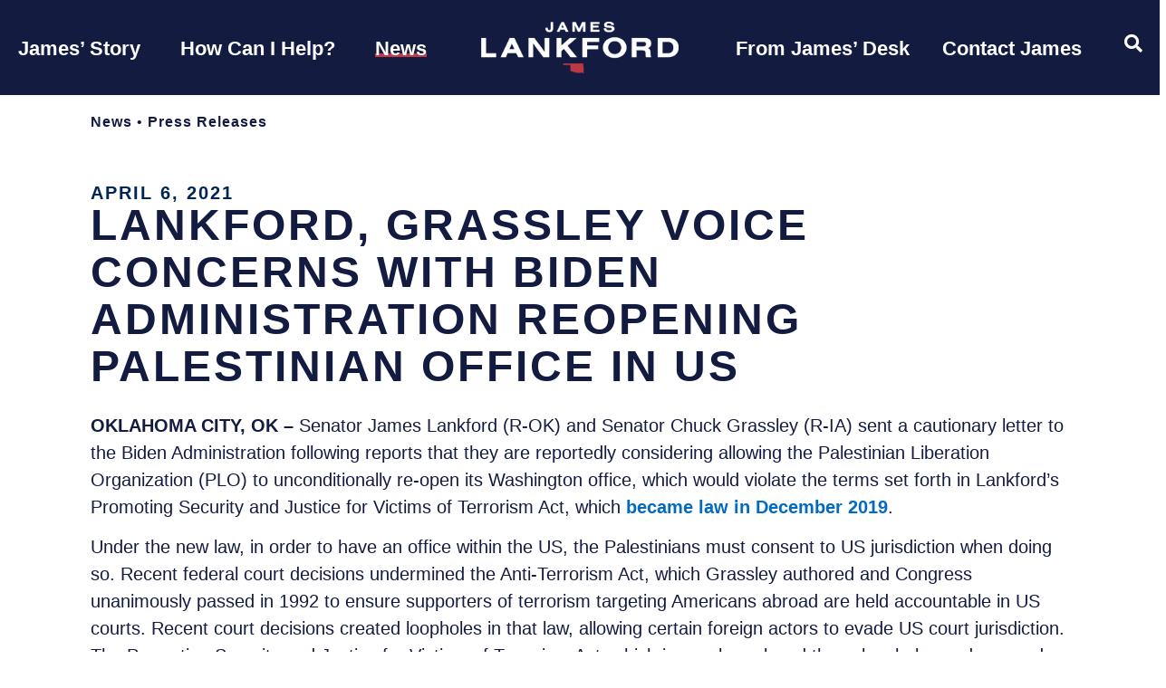

--- FILE ---
content_type: text/css
request_url: https://www.lankford.senate.gov/wp-content/uploads/elementor/css/post-6776.css?ver=1768769868
body_size: 5780
content:
.elementor-6776 .elementor-element.elementor-element-38c8be1{--display:flex;--flex-direction:row;--container-widget-width:initial;--container-widget-height:100%;--container-widget-flex-grow:1;--container-widget-align-self:stretch;--flex-wrap-mobile:wrap;--gap:0px 0px;--row-gap:0px;--column-gap:0px;--flex-wrap:nowrap;--overflow:hidden;border-style:none;--border-style:none;}.elementor-6776 .elementor-element.elementor-element-38c8be1:not(.elementor-motion-effects-element-type-background), .elementor-6776 .elementor-element.elementor-element-38c8be1 > .elementor-motion-effects-container > .elementor-motion-effects-layer{background-color:var( --e-global-color-primary );}.elementor-6776 .elementor-element.elementor-element-a8c70d6{--display:flex;--flex-direction:row;--container-widget-width:calc( ( 1 - var( --container-widget-flex-grow ) ) * 100% );--container-widget-height:100%;--container-widget-flex-grow:1;--container-widget-align-self:stretch;--flex-wrap-mobile:wrap;--align-items:center;--gap:0px 0px;--row-gap:0px;--column-gap:0px;--padding-top:0px;--padding-bottom:0px;--padding-left:0px;--padding-right:0px;}.elementor-6776 .elementor-element.elementor-element-a8c70d6.e-con{--align-self:center;--flex-grow:0;--flex-shrink:0;}.elementor-6776 .elementor-element.elementor-element-477c140{width:var( --container-widget-width, 32px );max-width:32px;--container-widget-width:32px;--container-widget-flex-grow:0;text-align:center;}.elementor-6776 .elementor-element.elementor-element-477c140 > .elementor-widget-container{background-color:var( --e-global-color-secondary );border-radius:2em 2em 2em 2em;}.elementor-6776 .elementor-element.elementor-element-477c140 .elementor-heading-title{font-family:"Alexandria", Sans-serif;font-size:2rem;font-weight:600;line-height:1;color:var( --e-global-color-1b9ed0c );}.elementor-6776 .elementor-element.elementor-element-4c912b3{--display:flex;--flex-direction:row;--container-widget-width:calc( ( 1 - var( --container-widget-flex-grow ) ) * 100% );--container-widget-height:100%;--container-widget-flex-grow:1;--container-widget-align-self:stretch;--flex-wrap-mobile:wrap;--align-items:center;--gap:0px 0px;--row-gap:0px;--column-gap:0px;--flex-wrap:wrap;--padding-top:0em;--padding-bottom:0em;--padding-left:1em;--padding-right:0em;}.elementor-6776 .elementor-element.elementor-element-4c912b3.e-con{--align-self:flex-start;--flex-grow:1;--flex-shrink:1;}.elementor-6776 .elementor-element.elementor-element-e62edf8{width:100%;max-width:100%;}.elementor-6776 .elementor-element.elementor-element-e62edf8 > .elementor-widget-container{margin:0px 0px 0px 0px;}.elementor-6776 .elementor-element.elementor-element-e62edf8.elementor-element{--flex-grow:1;--flex-shrink:0;}.elementor-6776 .elementor-element.elementor-element-e62edf8 .jet-listing-dynamic-repeater__items{flex-direction:column;justify-content:flex-start;}.elementor-6776 .elementor-element.elementor-element-e62edf8 .jet-listing-dynamic-repeater__item > *{justify-content:flex-start;font-family:"Inter", Sans-serif;font-size:1em;font-weight:300;line-height:1.4;color:var( --e-global-color-1b9ed0c );border-style:solid;border-width:1px 0px 0px 0px;border-color:#CF5E67;padding:5px 0px 5px 0px;}.elementor-6776 .elementor-element.elementor-element-38c8be1.e-con{--align-self:center;}.elementor-6776 .elementor-element.elementor-element-4eb3a6a{--display:flex;--flex-direction:row;--container-widget-width:initial;--container-widget-height:100%;--container-widget-flex-grow:1;--container-widget-align-self:stretch;--flex-wrap-mobile:wrap;--padding-top:0px;--padding-bottom:0px;--padding-left:0px;--padding-right:0px;}.elementor-6776 .elementor-element.elementor-element-22f8e9e{--display:flex;--min-height:0px;--flex-direction:row;--container-widget-width:initial;--container-widget-height:100%;--container-widget-flex-grow:1;--container-widget-align-self:stretch;--flex-wrap-mobile:wrap;--justify-content:flex-start;--gap:0px 0px;--row-gap:0px;--column-gap:0px;--flex-wrap:nowrap;--margin-top:0px;--margin-bottom:0px;--margin-left:0px;--margin-right:0px;--padding-top:0rem;--padding-bottom:0rem;--padding-left:0rem;--padding-right:0rem;--z-index:1;}.elementor-6776 .elementor-element.elementor-element-22f8e9e:not(.elementor-motion-effects-element-type-background), .elementor-6776 .elementor-element.elementor-element-22f8e9e > .elementor-motion-effects-container > .elementor-motion-effects-layer{background-color:var( --e-global-color-0e69503 );}.elementor-6776 .elementor-element.elementor-element-83c8dbf{--display:flex;--gap:0px 0px;--row-gap:0px;--column-gap:0px;--padding-top:0px;--padding-bottom:0px;--padding-left:0px;--padding-right:0px;}.elementor-6776 .elementor-element.elementor-element-a240baf{--display:flex;--flex-direction:row;--container-widget-width:calc( ( 1 - var( --container-widget-flex-grow ) ) * 100% );--container-widget-height:100%;--container-widget-flex-grow:1;--container-widget-align-self:stretch;--flex-wrap-mobile:wrap;--justify-content:flex-start;--align-items:center;--gap:0px 0px;--row-gap:0px;--column-gap:0px;--flex-wrap:nowrap;--padding-top:20px;--padding-bottom:20px;--padding-left:20px;--padding-right:20px;}.elementor-6776 .elementor-element.elementor-element-214f9fa{--display:flex;--flex-direction:row;--container-widget-width:calc( ( 1 - var( --container-widget-flex-grow ) ) * 100% );--container-widget-height:100%;--container-widget-flex-grow:1;--container-widget-align-self:stretch;--flex-wrap-mobile:wrap;--align-items:center;--gap:0px 0px;--row-gap:0px;--column-gap:0px;--padding-top:0px;--padding-bottom:0px;--padding-left:0px;--padding-right:0px;--z-index:3;}.elementor-6776 .elementor-element.elementor-element-214f9fa.e-con{--flex-grow:1;--flex-shrink:0;}.elementor-6776 .elementor-element.elementor-element-44888f0{--display:flex;--flex-direction:row;--container-widget-width:calc( ( 1 - var( --container-widget-flex-grow ) ) * 100% );--container-widget-height:100%;--container-widget-flex-grow:1;--container-widget-align-self:stretch;--flex-wrap-mobile:wrap;--align-items:center;--gap:0px 0px;--row-gap:0px;--column-gap:0px;--flex-wrap:nowrap;--margin-top:0;--margin-bottom:0;--margin-left:0;--margin-right:0;--padding-top:0rem;--padding-bottom:0rem;--padding-left:0rem;--padding-right:0rem;}.elementor-6776 .elementor-element.elementor-element-44888f0.e-con{--flex-grow:0;--flex-shrink:0;}.elementor-6776 .elementor-element.elementor-element-9c682f9 .jet-menu{background-color:var( --e-global-color-secondary );justify-content:stretch !important;}.elementor-6776 .elementor-element.elementor-element-9c682f9 .jet-menu li.jet-sub-menu-item:hover > .sub-level-link{background-color:var( --e-global-color-primary );color:var( --e-global-color-1b9ed0c );}.elementor-6776 .elementor-element.elementor-element-9c682f9 .jet-mobile-menu__container .jet-mobile-menu__container-inner{background-color:var( --e-global-color-secondary );}.elementor-6776 .elementor-element.elementor-element-9c682f9{width:100%;max-width:100%;}.elementor-6776 .elementor-element.elementor-element-9c682f9 > .elementor-widget-container{margin:0 0 0 auto;}.jet-desktop-menu-active .elementor-6776 .elementor-element.elementor-element-9c682f9 .jet-menu > .jet-menu-item{flex-grow:1;}.jet-desktop-menu-active .elementor-6776 .elementor-element.elementor-element-9c682f9 .jet-menu > .jet-menu-item > a{justify-content:center;}.elementor-6776 .elementor-element.elementor-element-9c682f9 .jet-menu .jet-menu-item .top-level-link{font-family:"Inter", Sans-serif;font-weight:700;text-transform:uppercase;letter-spacing:1px;color:var( --e-global-color-1b9ed0c );padding:0px 0px 0px 0px;}.elementor-6776 .elementor-element.elementor-element-9c682f9 .jet-menu .jet-menu-item .top-level-link .jet-menu-icon{color:var( --e-global-color-1b9ed0c );}.elementor-6776 .elementor-element.elementor-element-9c682f9 .jet-menu .jet-menu-item .top-level-link .jet-dropdown-arrow{color:#02010129;font-size:10px;text-align:left;order:1;}.elementor-6776 .elementor-element.elementor-element-9c682f9 .jet-menu .jet-menu-item.jet-current-menu-item .top-level-link{border-style:none;}.elementor-6776 .elementor-element.elementor-element-9c682f9 .jet-menu div.jet-sub-mega-menu{padding:0px 0px 0px 0px;}.elementor-6776 .elementor-element.elementor-element-9c682f9 .jet-menu li.jet-sub-menu-item .sub-level-link{font-family:"Inter", Sans-serif;font-weight:400;color:var( --e-global-color-1b9ed0c );}.elementor-6776 .elementor-element.elementor-element-9c682f9 .jet-menu li.jet-sub-menu-item.jet-current-menu-item .sub-level-link{box-shadow:0px 0px 10px 0px #C03945;}.elementor-6776 .elementor-element.elementor-element-9c682f9 .jet-menu .jet-menu-item .top-level-link .jet-dropdown-arrow svg{width:10px;}.elementor-6776 .elementor-element.elementor-element-9c682f9 .jet-mobile-menu__toggle .jet-mobile-menu__toggle-icon{color:var( --e-global-color-1b9ed0c );}.elementor-6776 .elementor-element.elementor-element-9c682f9 .jet-mobile-menu__toggle .jet-mobile-menu__toggle-icon i{font-size:28px;}.elementor-6776 .elementor-element.elementor-element-9c682f9 .jet-mobile-menu__toggle .jet-mobile-menu__toggle-icon svg{width:28px;}.elementor-6776 .elementor-element.elementor-element-9c682f9 .jet-mobile-menu__toggle{padding:2px 2px 2px 2px;}.elementor-6776 .elementor-element.elementor-element-9c682f9 .jet-mobile-menu__container .jet-mobile-menu__back i{color:var( --e-global-color-1b9ed0c );font-size:24px;}.elementor-6776 .elementor-element.elementor-element-9c682f9 .jet-mobile-menu__container .jet-mobile-menu__back svg{color:var( --e-global-color-1b9ed0c );}.elementor-6776 .elementor-element.elementor-element-9c682f9 .jet-mobile-menu__container .jet-mobile-menu__back span{color:var( --e-global-color-1b9ed0c );font-size:var( --e-global-typography-0a7ded3-font-size );font-weight:var( --e-global-typography-0a7ded3-font-weight );text-transform:var( --e-global-typography-0a7ded3-text-transform );line-height:var( --e-global-typography-0a7ded3-line-height );}.elementor-6776 .elementor-element.elementor-element-9c682f9 .jet-mobile-menu__breadcrumbs .breadcrumb-label{color:var( --e-global-color-1b9ed0c );font-family:var( --e-global-typography-d7f9079-font-family ), Sans-serif;font-size:var( --e-global-typography-d7f9079-font-size );font-weight:var( --e-global-typography-d7f9079-font-weight );line-height:var( --e-global-typography-d7f9079-line-height );letter-spacing:var( --e-global-typography-d7f9079-letter-spacing );word-spacing:var( --e-global-typography-d7f9079-word-spacing );}.elementor-6776 .elementor-element.elementor-element-9c682f9 .jet-mobile-menu__breadcrumbs .breadcrumb-divider{color:var( --e-global-color-accent );}.elementor-6776 .elementor-element.elementor-element-9c682f9 .jet-mobile-menu__container{z-index:999;}.elementor-6776 .elementor-element.elementor-element-9c682f9 .jet-mobile-menu-widget .jet-mobile-menu-cover{z-index:calc(999-1);}.elementor-6776 .elementor-element.elementor-element-9c682f9 .jet-mobile-menu__item .jet-menu-icon{align-self:center;justify-content:center;color:var( --e-global-color-1b9ed0c );}.elementor-6776 .elementor-element.elementor-element-9c682f9 .jet-mobile-menu__item .jet-menu-label{font-family:"Alexandria", Sans-serif;color:#FFFFFF;}.elementor-6776 .elementor-element.elementor-element-9c682f9 .jet-mobile-menu__item .mobile-sub-level-link .jet-menu-label{font-weight:300;text-transform:none;color:var( --e-global-color-1b9ed0c );}.elementor-6776 .elementor-element.elementor-element-9c682f9 .jet-mobile-menu__item .jet-menu-badge__inner{font-family:"Inter", Sans-serif;font-weight:400;}.elementor-6776 .elementor-element.elementor-element-9c682f9 .jet-mobile-menu__item .jet-menu-badge{align-self:flex-start;}.elementor-6776 .elementor-element.elementor-element-9c682f9 .jet-mobile-menu__item .jet-dropdown-arrow{color:var( --e-global-color-primary );}.elementor-6776 .elementor-element.elementor-element-cb70330 .jet-menu li.jet-sub-menu-item:hover > .sub-level-link{background-color:var( --e-global-color-primary );color:var( --e-global-color-1b9ed0c );}.elementor-6776 .elementor-element.elementor-element-cb70330{width:100%;max-width:100%;}.elementor-6776 .elementor-element.elementor-element-cb70330 .jet-menu{justify-content:stretch !important;}.jet-desktop-menu-active .elementor-6776 .elementor-element.elementor-element-cb70330 .jet-menu > .jet-menu-item{flex-grow:1;}.jet-desktop-menu-active .elementor-6776 .elementor-element.elementor-element-cb70330 .jet-menu > .jet-menu-item > a{justify-content:center;}.elementor-6776 .elementor-element.elementor-element-cb70330 .jet-menu .jet-menu-item .top-level-link{font-family:"Roboto Condensed", Sans-serif;font-size:1.1em;font-weight:600;text-transform:capitalize;line-height:1em;color:var( --e-global-color-1b9ed0c );padding:0px 0px 0px 0px;margin:0px 0px 0px 0px;}.elementor-6776 .elementor-element.elementor-element-cb70330 .jet-menu .jet-menu-item .top-level-link .jet-menu-icon{color:var( --e-global-color-1b9ed0c );}.elementor-6776 .elementor-element.elementor-element-cb70330 .jet-menu .jet-menu-item .top-level-link .jet-dropdown-arrow{color:#02010129;font-size:10px;margin:10px 0px 0px 0px!important;order:1;}.elementor-6776 .elementor-element.elementor-element-cb70330 .jet-menu .jet-menu-item.jet-current-menu-item .top-level-link{border-style:none;}.elementor-6776 .elementor-element.elementor-element-cb70330 .jet-menu ul.jet-sub-menu{min-width:240px;border-style:none;padding:20px 0px 20px 0px;margin:10px 0px 0px 0px;}.elementor-6776 .elementor-element.elementor-element-cb70330 .jet-menu div.jet-sub-mega-menu{padding:0px 0px 0px 0px;}.elementor-6776 .elementor-element.elementor-element-cb70330 .jet-menu li.jet-sub-menu-item .sub-level-link{font-family:"Inter", Sans-serif;font-size:0.9em;font-weight:400;color:var( --e-global-color-aaf395b );padding:4px 24px 4px 24px;}.elementor-6776 .elementor-element.elementor-element-cb70330 .jet-menu .jet-menu-item .top-level-link .jet-dropdown-arrow svg{width:10px;}.elementor-6776 .elementor-element.elementor-element-cb70330 .jet-mobile-menu__container{z-index:999;}.elementor-6776 .elementor-element.elementor-element-cb70330 .jet-mobile-menu-widget .jet-mobile-menu-cover{z-index:calc(999-1);}.elementor-6776 .elementor-element.elementor-element-cb70330 .jet-mobile-menu__item .jet-menu-icon{align-self:center;justify-content:center;}.elementor-6776 .elementor-element.elementor-element-cb70330 .jet-mobile-menu__item .jet-menu-badge{align-self:flex-start;}.elementor-6776 .elementor-element.elementor-element-6f2a0f5{--display:flex;--min-height:0px;--flex-direction:row;--container-widget-width:calc( ( 1 - var( --container-widget-flex-grow ) ) * 100% );--container-widget-height:100%;--container-widget-flex-grow:1;--container-widget-align-self:stretch;--flex-wrap-mobile:wrap;--justify-content:center;--align-items:center;--gap:0px 0px;--row-gap:0px;--column-gap:0px;--padding-top:0rem;--padding-bottom:0rem;--padding-left:0rem;--padding-right:0rem;}.elementor-6776 .elementor-element.elementor-element-288b780 > .elementor-widget-container{margin:0rem 1rem 0rem 1rem;}.elementor-6776 .elementor-element.elementor-element-288b780 img{width:100%;max-width:100%;}.elementor-6776 .elementor-element.elementor-element-a3aac7f{--display:flex;--flex-direction:row;--container-widget-width:calc( ( 1 - var( --container-widget-flex-grow ) ) * 100% );--container-widget-height:100%;--container-widget-flex-grow:1;--container-widget-align-self:stretch;--flex-wrap-mobile:wrap;--justify-content:flex-start;--align-items:center;--gap:0px 0px;--row-gap:0px;--column-gap:0px;--padding-top:0px;--padding-bottom:0px;--padding-left:0px;--padding-right:0px;}.elementor-6776 .elementor-element.elementor-element-a3aac7f.e-con{--align-self:center;--flex-grow:1;--flex-shrink:0;}.elementor-6776 .elementor-element.elementor-element-ef31168{--display:flex;}.elementor-6776 .elementor-element.elementor-element-68d876d .jet-menu li.jet-sub-menu-item:hover > .sub-level-link{background-color:var( --e-global-color-primary );color:var( --e-global-color-1b9ed0c );}.elementor-6776 .elementor-element.elementor-element-68d876d{width:100%;max-width:100%;z-index:1;}.elementor-6776 .elementor-element.elementor-element-68d876d .jet-menu{justify-content:stretch !important;}.jet-desktop-menu-active .elementor-6776 .elementor-element.elementor-element-68d876d .jet-menu > .jet-menu-item{flex-grow:1;}.jet-desktop-menu-active .elementor-6776 .elementor-element.elementor-element-68d876d .jet-menu > .jet-menu-item > a{justify-content:center;}.elementor-6776 .elementor-element.elementor-element-68d876d .jet-menu .jet-menu-item .top-level-link{font-family:"Roboto Condensed", Sans-serif;font-size:1.1em;font-weight:600;text-transform:capitalize;line-height:1em;color:var( --e-global-color-1b9ed0c );padding:0px 0px 0px 0px;margin:0px 0px 0px 0px;}.elementor-6776 .elementor-element.elementor-element-68d876d .jet-menu .jet-menu-item .top-level-link .jet-menu-icon{color:var( --e-global-color-1b9ed0c );}.elementor-6776 .elementor-element.elementor-element-68d876d .jet-menu .jet-menu-item .top-level-link .jet-dropdown-arrow{color:#02010129;font-size:10px;margin:10px 0px 0px 0px!important;order:1;}.elementor-6776 .elementor-element.elementor-element-68d876d .jet-menu .jet-menu-item.jet-current-menu-item .top-level-link{border-style:none;}.elementor-6776 .elementor-element.elementor-element-68d876d .jet-menu ul.jet-sub-menu{min-width:240px;border-style:none;padding:20px 0px 20px 0px;margin:10px 0px 0px 0px;}.elementor-6776 .elementor-element.elementor-element-68d876d .jet-menu div.jet-sub-mega-menu{padding:0px 0px 0px 0px;}.elementor-6776 .elementor-element.elementor-element-68d876d .jet-menu li.jet-sub-menu-item .sub-level-link{font-family:"Inter", Sans-serif;font-size:0.9em;font-weight:400;color:var( --e-global-color-aaf395b );padding:4px 24px 4px 24px;}.elementor-6776 .elementor-element.elementor-element-68d876d .jet-menu .jet-menu-item .top-level-link .jet-dropdown-arrow svg{width:10px;}.elementor-6776 .elementor-element.elementor-element-68d876d .jet-mobile-menu__container{z-index:999;}.elementor-6776 .elementor-element.elementor-element-68d876d .jet-mobile-menu-widget .jet-mobile-menu-cover{z-index:calc(999-1);}.elementor-6776 .elementor-element.elementor-element-68d876d .jet-mobile-menu__item .jet-menu-icon{align-self:center;justify-content:center;}.elementor-6776 .elementor-element.elementor-element-68d876d .jet-mobile-menu__item .jet-menu-badge{align-self:flex-start;}.elementor-6776 .elementor-element.elementor-element-2c7a37b{--display:flex;--margin-top:0rem;--margin-bottom:0rem;--margin-left:0rem;--margin-right:0rem;--padding-top:0rem;--padding-bottom:0rem;--padding-left:0rem;--padding-right:1rem;--z-index:2;}.elementor-6776 .elementor-element.elementor-element-9108d5b .jet-ajax-search__source-results-item_icon svg{width:24px;}.elementor-6776 .elementor-element.elementor-element-9108d5b .jet-ajax-search__source-results-item_icon{font-size:24px;}.elementor-6776 .elementor-element.elementor-element-9108d5b{z-index:3;}.elementor-6776 .elementor-element.elementor-element-9108d5b .jet-ajax-search__field::-webkit-search-cancel-button{-webkit-appearance:none;background-size:contain !important;background:url(https://www.lankford.senate.gov/wp-content/uploads/2023/06/backspace.svg) no-repeat 50% 50%;opacity:1;width:20px;height:20px;}.elementor-6776 .elementor-element.elementor-element-9108d5b .jet-ajax-search__results-area{box-shadow:0px 0px 10px 0px rgba(0,0,0,0.5);}.elementor-6776 .elementor-element.elementor-element-9108d5b .jet-ajax-search__results-item mark{background:var( --e-global-color-6b1460d );}.elementor-6776 .elementor-element.elementor-element-9108d5b .jet-ajax-search__item-title{color:var( --e-global-color-secondary );font-family:"Alexandria", Sans-serif;font-size:18px;font-weight:700;line-height:1.1;letter-spacing:0px;}.elementor-6776 .elementor-element.elementor-element-9108d5b .jet-ajax-search__item-content{color:var( --e-global-color-text );font-family:"Inter", Sans-serif;font-size:14px;font-weight:300;line-height:1.4;}.elementor-6776 .elementor-element.elementor-element-9108d5b .jet-ajax-search__results-count:hover{background-color:#00000000;}.elementor-6776 .elementor-element.elementor-element-9108d5b .jet-ajax-search__results-count:hover {text-decoration:underline;}.elementor-6776 .elementor-element.elementor-element-9108d5b .jet-ajax-search__full-results:hover{background-color:#00000000;}.elementor-6776 .elementor-element.elementor-element-9108d5b .jet-ajax-search__full-results:hover {text-decoration:underline;}.elementor-6776 .elementor-element.elementor-element-9108d5b .jet-ajax-search__arrow-button:hover{background-color:var( --e-global-color-6b1460d );}.elementor-6776 .elementor-element.elementor-element-9108d5b .jet-ajax-search__spinner{color:var( --e-global-color-primary );}.elementor-6776 .elementor-element.elementor-element-81c8d0c{--display:flex;--gap:0px 0px;--row-gap:0px;--column-gap:0px;--padding-top:0px;--padding-bottom:0px;--padding-left:0px;--padding-right:0px;}.elementor-6776 .elementor-element.elementor-element-ea43199 .elementor-button-content-wrapper{flex-direction:row;}.elementor-6776 .elementor-element.elementor-element-ea43199 .elementor-button .elementor-button-content-wrapper{gap:0px;}.elementor-6776 .elementor-element.elementor-element-ea43199 .elementor-button{font-size:20px;line-height:1;fill:var( --e-global-color-1b9ed0c );color:var( --e-global-color-1b9ed0c );}.elementor-6776 .elementor-element.elementor-element-71f162e .elementor-button-content-wrapper{flex-direction:row;}.elementor-6776 .elementor-element.elementor-element-71f162e .elementor-button .elementor-button-content-wrapper{gap:0px;}.elementor-6776 .elementor-element.elementor-element-71f162e .elementor-button{font-size:24px;line-height:1;fill:var( --e-global-color-1b9ed0c );color:var( --e-global-color-1b9ed0c );}.elementor-6776 .elementor-element.elementor-element-82e68ba{--display:flex;--flex-direction:row;--container-widget-width:calc( ( 1 - var( --container-widget-flex-grow ) ) * 100% );--container-widget-height:100%;--container-widget-flex-grow:1;--container-widget-align-self:stretch;--flex-wrap-mobile:wrap;--align-items:center;--flex-wrap:nowrap;--overflow:hidden;--padding-top:0rem;--padding-bottom:0rem;--padding-left:0rem;--padding-right:0rem;}.elementor-6776 .elementor-element.elementor-element-4f17b91{--grid-template-columns:repeat(0, auto);--icon-size:14px;--grid-column-gap:3px;--grid-row-gap:0px;}.elementor-6776 .elementor-element.elementor-element-4f17b91 .elementor-widget-container{text-align:center;}.elementor-6776 .elementor-element.elementor-element-4f17b91 .elementor-social-icon{background-color:var( --e-global-color-44cb29c );}.elementor-6776 .elementor-element.elementor-element-4f17b91 .elementor-social-icon i{color:var( --e-global-color-1b9ed0c );}.elementor-6776 .elementor-element.elementor-element-4f17b91 .elementor-social-icon svg{fill:var( --e-global-color-1b9ed0c );}.elementor-6776 .elementor-element.elementor-element-df7bb2c{--display:flex;--flex-direction:row;--container-widget-width:initial;--container-widget-height:100%;--container-widget-flex-grow:1;--container-widget-align-self:stretch;--flex-wrap-mobile:wrap;--gap:0px 0px;--row-gap:0px;--column-gap:0px;--margin-top:0rem;--margin-bottom:0rem;--margin-left:0rem;--margin-right:0rem;--padding-top:0px;--padding-bottom:0px;--padding-left:0px;--padding-right:0px;}.elementor-6776 .elementor-element.elementor-element-df7bb2c:not(.elementor-motion-effects-element-type-background), .elementor-6776 .elementor-element.elementor-element-df7bb2c > .elementor-motion-effects-container > .elementor-motion-effects-layer{background-color:var( --e-global-color-0e69503 );}.elementor-6776 .elementor-element.elementor-element-24a29ba{--display:flex;--flex-direction:column;--container-widget-width:100%;--container-widget-height:initial;--container-widget-flex-grow:0;--container-widget-align-self:initial;--flex-wrap-mobile:wrap;--padding-top:50%;--padding-bottom:0%;--padding-left:0%;--padding-right:0%;}.elementor-6776 .elementor-element.elementor-element-921555f img{width:100%;height:100%;object-fit:cover;object-position:center center;}.elementor-6776 .elementor-element.elementor-element-91f1fc9 > .elementor-widget-container{margin:0 0 0 -5rem;}body:not(.rtl) .elementor-6776 .elementor-element.elementor-element-91f1fc9{right:0px;}body.rtl .elementor-6776 .elementor-element.elementor-element-91f1fc9{left:0px;}.elementor-6776 .elementor-element.elementor-element-91f1fc9{top:0px;}.elementor-6776 .elementor-element.elementor-element-24a29ba.e-con{--flex-grow:0;--flex-shrink:0;}.elementor-6776 .elementor-element.elementor-element-25b163b{--display:flex;--flex-direction:column;--container-widget-width:100%;--container-widget-height:initial;--container-widget-flex-grow:0;--container-widget-align-self:initial;--flex-wrap-mobile:wrap;--padding-top:37%;--padding-bottom:0%;--padding-left:0%;--padding-right:0%;}.elementor-6776 .elementor-element.elementor-element-fcd2231{--spacer-size:50px;}.elementor-6776 .elementor-element.elementor-element-25b163b.e-con{--flex-grow:0;--flex-shrink:0;}.elementor-6776 .elementor-element.elementor-element-29ff51b{--display:flex;--flex-direction:column;--container-widget-width:100%;--container-widget-height:initial;--container-widget-flex-grow:0;--container-widget-align-self:initial;--flex-wrap-mobile:wrap;--justify-content:flex-end;--gap:5px 5px;--row-gap:5px;--column-gap:5px;--margin-top:0rem;--margin-bottom:0rem;--margin-left:0rem;--margin-right:00rem;--padding-top:3rem;--padding-bottom:5rem;--padding-left:3rem;--padding-right:3rem;}.elementor-6776 .elementor-element.elementor-element-29ff51b:not(.elementor-motion-effects-element-type-background), .elementor-6776 .elementor-element.elementor-element-29ff51b > .elementor-motion-effects-container > .elementor-motion-effects-layer{background-color:var( --e-global-color-0e69503 );background-image:url("https://www.lankford.senate.gov/wp-content/uploads/2023/06/ok-pattern-mirrored.svg");background-position:100% 0px;background-repeat:repeat-x;background-size:cover;}.elementor-6776 .elementor-element.elementor-element-29ff51b.e-con{--flex-grow:1;--flex-shrink:1;}.elementor-6776 .elementor-element.elementor-element-b8376ea{--display:flex;--gap:0px 0px;--row-gap:0px;--column-gap:0px;--padding-top:0px;--padding-bottom:0px;--padding-left:0px;--padding-right:0px;}.elementor-6776 .elementor-element.elementor-element-9d80f70 .elementor-heading-title{font-family:var( --e-global-typography-9903fb2-font-family ), Sans-serif;font-size:var( --e-global-typography-9903fb2-font-size );font-weight:var( --e-global-typography-9903fb2-font-weight );text-transform:var( --e-global-typography-9903fb2-text-transform );line-height:var( --e-global-typography-9903fb2-line-height );letter-spacing:var( --e-global-typography-9903fb2-letter-spacing );word-spacing:var( --e-global-typography-9903fb2-word-spacing );color:var( --e-global-color-accent );}.elementor-6776 .elementor-element.elementor-element-4227ad8 .elementor-heading-title{font-family:var( --e-global-typography-4df69bc-font-family ), Sans-serif;font-size:var( --e-global-typography-4df69bc-font-size );font-weight:var( --e-global-typography-4df69bc-font-weight );text-transform:var( --e-global-typography-4df69bc-text-transform );line-height:var( --e-global-typography-4df69bc-line-height );letter-spacing:var( --e-global-typography-4df69bc-letter-spacing );word-spacing:var( --e-global-typography-4df69bc-word-spacing );color:var( --e-global-color-1b9ed0c );}.elementor-6776 .elementor-element.elementor-element-1a6fc3c .elementor-heading-title{font-family:var( --e-global-typography-4df69bc-font-family ), Sans-serif;font-size:var( --e-global-typography-4df69bc-font-size );font-weight:var( --e-global-typography-4df69bc-font-weight );text-transform:var( --e-global-typography-4df69bc-text-transform );line-height:var( --e-global-typography-4df69bc-line-height );letter-spacing:var( --e-global-typography-4df69bc-letter-spacing );word-spacing:var( --e-global-typography-4df69bc-word-spacing );color:var( --e-global-color-1b9ed0c );}.elementor-6776 .elementor-element.elementor-element-37b2709{--display:flex;--flex-direction:row;--container-widget-width:initial;--container-widget-height:100%;--container-widget-flex-grow:1;--container-widget-align-self:stretch;--flex-wrap-mobile:wrap;--margin-top:0px;--margin-bottom:0px;--margin-left:0px;--margin-right:0px;--padding-top:5rem;--padding-bottom:0rem;--padding-left:0rem;--padding-right:0rem;}.elementor-theme-builder-content-area{height:400px;}.elementor-location-header:before, .elementor-location-footer:before{content:"";display:table;clear:both;}@media(min-width:768px){.elementor-6776 .elementor-element.elementor-element-a8c70d6{--width:32px;}.elementor-6776 .elementor-element.elementor-element-4c912b3{--width:auto;}.elementor-6776 .elementor-element.elementor-element-38c8be1{--content-width:1400px;}.elementor-6776 .elementor-element.elementor-element-a240baf{--content-width:1400px;}.elementor-6776 .elementor-element.elementor-element-214f9fa{--width:25%;}.elementor-6776 .elementor-element.elementor-element-44888f0{--width:auto;}.elementor-6776 .elementor-element.elementor-element-6f2a0f5{--width:250px;}.elementor-6776 .elementor-element.elementor-element-a3aac7f{--width:25%;}.elementor-6776 .elementor-element.elementor-element-81c8d0c{--width:auto;}.elementor-6776 .elementor-element.elementor-element-82e68ba{--width:0px;}.elementor-6776 .elementor-element.elementor-element-24a29ba{--width:50%;}.elementor-6776 .elementor-element.elementor-element-25b163b{--width:0px;}.elementor-6776 .elementor-element.elementor-element-29ff51b{--width:auto;}.elementor-6776 .elementor-element.elementor-element-df7bb2c{--content-width:1400px;}}@media(max-width:1024px) and (min-width:768px){.elementor-6776 .elementor-element.elementor-element-81c8d0c{--width:auto;}}@media(max-width:1024px){.elementor-6776 .elementor-element.elementor-element-a8c70d6.e-con{--flex-grow:0;--flex-shrink:0;}.elementor-6776 .elementor-element.elementor-element-4c912b3.e-con{--flex-grow:1;--flex-shrink:1;}.elementor-6776 .elementor-element.elementor-element-e62edf8 .jet-listing-dynamic-repeater__item > *{font-size:0.9em;}.elementor-6776 .elementor-element.elementor-element-a240baf{--justify-content:space-between;}.elementor-6776 .elementor-element.elementor-element-9c682f9 .jet-mobile-menu__container .jet-mobile-menu__back span{font-size:var( --e-global-typography-0a7ded3-font-size );line-height:var( --e-global-typography-0a7ded3-line-height );}.elementor-6776 .elementor-element.elementor-element-9c682f9 .jet-mobile-menu__breadcrumbs .breadcrumb-label{font-size:var( --e-global-typography-d7f9079-font-size );line-height:var( --e-global-typography-d7f9079-line-height );letter-spacing:var( --e-global-typography-d7f9079-letter-spacing );word-spacing:var( --e-global-typography-d7f9079-word-spacing );}.elementor-6776 .elementor-element.elementor-element-a3aac7f{--flex-wrap:nowrap;}.elementor-6776 .elementor-element.elementor-element-29ff51b:not(.elementor-motion-effects-element-type-background), .elementor-6776 .elementor-element.elementor-element-29ff51b > .elementor-motion-effects-container > .elementor-motion-effects-layer{background-position:0% 0px;}.elementor-6776 .elementor-element.elementor-element-9d80f70 .elementor-heading-title{font-size:var( --e-global-typography-9903fb2-font-size );line-height:var( --e-global-typography-9903fb2-line-height );letter-spacing:var( --e-global-typography-9903fb2-letter-spacing );word-spacing:var( --e-global-typography-9903fb2-word-spacing );}.elementor-6776 .elementor-element.elementor-element-4227ad8 .elementor-heading-title{font-size:var( --e-global-typography-4df69bc-font-size );line-height:var( --e-global-typography-4df69bc-line-height );letter-spacing:var( --e-global-typography-4df69bc-letter-spacing );word-spacing:var( --e-global-typography-4df69bc-word-spacing );}.elementor-6776 .elementor-element.elementor-element-1a6fc3c .elementor-heading-title{font-size:var( --e-global-typography-4df69bc-font-size );line-height:var( --e-global-typography-4df69bc-line-height );letter-spacing:var( --e-global-typography-4df69bc-letter-spacing );word-spacing:var( --e-global-typography-4df69bc-word-spacing );}}@media(max-width:767px){.elementor-6776 .elementor-element.elementor-element-a8c70d6{--width:32px;}.elementor-6776 .elementor-element.elementor-element-a8c70d6.e-con{--flex-grow:0;--flex-shrink:0;}.elementor-6776 .elementor-element.elementor-element-4c912b3{--width:0;--gap:0px 0px;--row-gap:0px;--column-gap:0px;}.elementor-6776 .elementor-element.elementor-element-4c912b3.e-con{--flex-grow:1;--flex-shrink:0;}.elementor-6776 .elementor-element.elementor-element-e62edf8 .jet-listing-dynamic-repeater__item > *{font-size:0.8em;}.elementor-6776 .elementor-element.elementor-element-22f8e9e{--justify-content:flex-start;}.elementor-6776 .elementor-element.elementor-element-a240baf{--justify-content:space-between;}.elementor-6776 .elementor-element.elementor-element-214f9fa{--width:10%;--justify-content:flex-start;}.elementor-6776 .elementor-element.elementor-element-44888f0{--width:auto;--z-index:2;}.elementor-6776 .elementor-element.elementor-element-44888f0.e-con{--align-self:flex-start;}.elementor-6776 .elementor-element.elementor-element-9c682f9 .jet-mobile-menu__container .jet-mobile-menu__container-inner{background-image:url("https://www.lankford.senate.gov/wp-content/uploads/2023/06/ok_pattern.png");}.elementor-6776 .elementor-element.elementor-element-9c682f9 .jet-mobile-menu__toggle .jet-mobile-menu__toggle-icon i{font-size:24px;}.elementor-6776 .elementor-element.elementor-element-9c682f9 .jet-mobile-menu__toggle .jet-mobile-menu__toggle-icon svg{width:24px;}.elementor-6776 .elementor-element.elementor-element-9c682f9 .jet-mobile-menu__container .jet-mobile-menu__back span{font-size:var( --e-global-typography-0a7ded3-font-size );line-height:var( --e-global-typography-0a7ded3-line-height );}.elementor-6776 .elementor-element.elementor-element-9c682f9 .jet-mobile-menu__breadcrumbs .breadcrumb-label{font-size:var( --e-global-typography-d7f9079-font-size );line-height:var( --e-global-typography-d7f9079-line-height );letter-spacing:var( --e-global-typography-d7f9079-letter-spacing );word-spacing:var( --e-global-typography-d7f9079-word-spacing );}.elementor-6776 .elementor-element.elementor-element-9c682f9 .jet-mobile-menu__item .jet-menu-icon{font-size:52px;min-width:52px;}.elementor-6776 .elementor-element.elementor-element-9c682f9 .jet-mobile-menu__item .jet-menu-icon svg{width:52px;}.elementor-6776 .elementor-element.elementor-element-9c682f9 .jet-mobile-menu__item .mobile-sub-level-link .jet-menu-label{font-size:1.2rem;}.elementor-6776 .elementor-element.elementor-element-9c682f9 .jet-mobile-menu__item .jet-dropdown-arrow i{font-size:24px;}.elementor-6776 .elementor-element.elementor-element-9c682f9 .jet-mobile-menu__item .jet-dropdown-arrow svg{width:24px;}.elementor-6776 .elementor-element.elementor-element-6f2a0f5{--width:250px;--padding-top:0px;--padding-bottom:0px;--padding-left:0px;--padding-right:0px;}.elementor-6776 .elementor-element.elementor-element-288b780 > .elementor-widget-container{margin:0rem 1rem 0rem 1rem;}.elementor-6776 .elementor-element.elementor-element-a3aac7f{--width:10%;}.elementor-6776 .elementor-element.elementor-element-81c8d0c{--width:auto;}.elementor-6776 .elementor-element.elementor-element-24a29ba{--margin-top:0rem;--margin-bottom:5rem;--margin-left:0rem;--margin-right:0rem;}.elementor-6776 .elementor-element.elementor-element-29ff51b:not(.elementor-motion-effects-element-type-background), .elementor-6776 .elementor-element.elementor-element-29ff51b > .elementor-motion-effects-container > .elementor-motion-effects-layer{background-position:0% 0px;}.elementor-6776 .elementor-element.elementor-element-29ff51b{--margin-top:0rem;--margin-bottom:0rem;--margin-left:0rem;--margin-right:0rem;--padding-top:8rem;--padding-bottom:2rem;--padding-left:1.5rem;--padding-right:1.5rem;}.elementor-6776 .elementor-element.elementor-element-9d80f70 > .elementor-widget-container{margin:0em 0em 0.2em 0em;}.elementor-6776 .elementor-element.elementor-element-9d80f70 .elementor-heading-title{font-size:var( --e-global-typography-9903fb2-font-size );line-height:var( --e-global-typography-9903fb2-line-height );letter-spacing:var( --e-global-typography-9903fb2-letter-spacing );word-spacing:var( --e-global-typography-9903fb2-word-spacing );}.elementor-6776 .elementor-element.elementor-element-4227ad8 .elementor-heading-title{font-size:var( --e-global-typography-4df69bc-font-size );line-height:var( --e-global-typography-4df69bc-line-height );letter-spacing:var( --e-global-typography-4df69bc-letter-spacing );word-spacing:var( --e-global-typography-4df69bc-word-spacing );}.elementor-6776 .elementor-element.elementor-element-1a6fc3c .elementor-heading-title{font-size:var( --e-global-typography-4df69bc-font-size );line-height:var( --e-global-typography-4df69bc-line-height );letter-spacing:var( --e-global-typography-4df69bc-letter-spacing );word-spacing:var( --e-global-typography-4df69bc-word-spacing );}.elementor-6776 .elementor-element.elementor-element-df7bb2c{--flex-direction:column;--container-widget-width:100%;--container-widget-height:initial;--container-widget-flex-grow:0;--container-widget-align-self:initial;--flex-wrap-mobile:wrap;}}/* Start custom CSS for heading, class: .elementor-element-477c140 */.elementor-6776 .elementor-element.elementor-element-477c140 {
    display: block;
}/* End custom CSS */
/* Start custom CSS for jet-listing-dynamic-repeater, class: .elementor-element-e62edf8 */.elementor-6776 .elementor-element.elementor-element-e62edf8 {
    display: inline-block !important;
}

.elementor-6776 .elementor-element.elementor-element-e62edf8 p {
    display: block;
    margin-bottom: 0;
}

.elementor-6776 .elementor-element.elementor-element-e62edf8 a {
    color: inherit;
    font-weight: bolder;
    text-decoration: underline;
    text-decoration-thickness: 1px;
}

.elementor-6776 .elementor-element.elementor-element-e62edf8 a:hover,
.elementor-6776 .elementor-element.elementor-element-e62edf8 a:focus {
    text-decoration-thickness: 2px;
    text-decoration-color: var( --e-global-color-44cb29c );
}

.elementor-6776 .elementor-element.elementor-element-e62edf8 .jet-listing-dynamic-repeater__item:first-child > * {
    border-top: none;
}/* End custom CSS */
/* Start custom CSS for container, class: .elementor-element-4c912b3 */.elementor-6776 .elementor-element.elementor-element-4c912b3 {
    flex-basis: 1;
}/* End custom CSS */
/* Start custom CSS for heading, class: .elementor-element-477c140 */.elementor-6776 .elementor-element.elementor-element-477c140 {
    display: block;
}/* End custom CSS */
/* Start custom CSS for jet-listing-dynamic-repeater, class: .elementor-element-e62edf8 */.elementor-6776 .elementor-element.elementor-element-e62edf8 {
    display: inline-block !important;
}

.elementor-6776 .elementor-element.elementor-element-e62edf8 p {
    display: block;
    margin-bottom: 0;
}

.elementor-6776 .elementor-element.elementor-element-e62edf8 a {
    color: inherit;
    font-weight: bolder;
    text-decoration: underline;
    text-decoration-thickness: 1px;
}

.elementor-6776 .elementor-element.elementor-element-e62edf8 a:hover,
.elementor-6776 .elementor-element.elementor-element-e62edf8 a:focus {
    text-decoration-thickness: 2px;
    text-decoration-color: var( --e-global-color-44cb29c );
}

.elementor-6776 .elementor-element.elementor-element-e62edf8 .jet-listing-dynamic-repeater__item:first-child > * {
    border-top: none;
}/* End custom CSS */
/* Start custom CSS for container, class: .elementor-element-4c912b3 */.elementor-6776 .elementor-element.elementor-element-4c912b3 {
    flex-basis: 1;
}/* End custom CSS */
/* Start custom CSS for container, class: .elementor-element-38c8be1 */@keyframes glare {
    from {background-position-x: 0}
    to {background-position-x: 2000vw}
}


.elementor-6776 .elementor-element.elementor-element-38c8be1 {
    background-image: linear-gradient(120deg, #ffffff00 40%, #d43644 48%, #dd3947 49.5%, #dd394700 50%);
    background-size: 2000vw 100%;
    background-position-x: 2000vw;
    animation-name: glare;
    animation-duration: 7s;
    animation-iteration-count: infinite;
    animation-timing-function: linear;
    
}/* End custom CSS */
/* Start custom CSS for container, class: .elementor-element-4eb3a6a */.elementor-6776 .elementor-element.elementor-element-4eb3a6a {
    display: none
}/* End custom CSS */
/* Start custom CSS for jet-mega-menu, class: .elementor-element-9c682f9 */.elementor-6776 .elementor-element.elementor-element-9c682f9 .jet-dropdown-arrow svg path:last-child {
    fill: white;
}/* End custom CSS */
/* Start custom CSS for container, class: .elementor-element-2c7a37b */.elementor-6776 .elementor-element.elementor-element-2c7a37b {
    position: absolute;
    top: 50%; right: 0;
    width: 50%;
    transform: translateY(-50%);
    opacity: 0;
    visibility: hidden;
    overflow: hidden;
    pointer-events: none;
    transition-property: width, opacity, visibility, overflow;
    transition-duration: .7s;
    transition-delay: 0s, 0s, .7s, 0s;
}
.elementor-6776 .elementor-element.elementor-element-2c7a37b.show {
    width: 100%;
    opacity: 1;
    visibility: visible;
    overflow: visible;
    pointer-events: all;
    transition-delay: 0s, 0s, 0s, .7s;
}/* End custom CSS */
/* Start custom CSS for container, class: .elementor-element-ef31168 */.elementor-6776 .elementor-element.elementor-element-ef31168 {
    position: relative;
}/* End custom CSS */
/* Start custom CSS for button, class: .elementor-element-ea43199 */.elementor-6776 .elementor-element.elementor-element-ea43199 a {
    position: relative;
    padding: 0;
    width: 1em;
    height: 1em;
    transform-origin: 50% 50%;
    transition-property: transform, opacity, visibility;
    transition-duration: 200ms;
    z-index: 2;
    background: none;
}
.elementor-6776 .elementor-element.elementor-element-ea43199 a.noshow {
    transform: rotate(45deg);
    opacity: 0;
    visibility: hidden;
    pointer-events: none;
    z-index: 1;
}
.elementor-6776 .elementor-element.elementor-element-ea43199 a:hover,
.elementor-6776 .elementor-element.elementor-element-ea43199 a:focus {
    background: none;
    transform: scale(1.2);
}

.elementor-6776 .elementor-element.elementor-element-ea43199 a:after {
    content: '';
    display: block;
    width: 200%;
    height: 200%;
    position: absolute;
    top: 50%;
    left: 50%;
    transform: translate(-50%, -50%);
}

.elementor-6776 .elementor-element.elementor-element-ea43199 .elementor-button-text {
    /* sr-only styles */
    position:absolute;
    width:1px;
    height:1px;
    padding:0;
    overflow:hidden;
    clip:rect(0,0,0,0);
    white-space:nowrap;
    -webkit-clip-path:inset(50%);
    clip-path:inset(50%);
    border:0;
}/* End custom CSS */
/* Start custom CSS for button, class: .elementor-element-71f162e */.elementor-6776 .elementor-element.elementor-element-71f162e {
    position: absolute;
    top: 50%;
    left: 50%;
    transform: translate(-50%, -50%);
}
.elementor-6776 .elementor-element.elementor-element-71f162e a {
    position: relative;
    padding: 0;
    width: 1em;
    height: 1em;
    transform-origin: center;
    transform: rotate(-45deg);
    opacity: 0;
    visibility: hidden;
    transition-property: transform, opacity, visibility;
    transition-duration: 200ms;
    pointer-events: none;
    z-index: 1;
    will-change: transform;
    background: none;
}
.elementor-6776 .elementor-element.elementor-element-71f162e a.show {
    transform: rotate(0deg);
    opacity: 1;
    visibility: visible;
    pointer-events: all;
    z-index: 2;
}
.elementor-6776 .elementor-element.elementor-element-71f162e a:hover,
.elementor-6776 .elementor-element.elementor-element-71f162e a:focus {
    background: none;
    transform: scale(1.2);
}
.elementor-6776 .elementor-element.elementor-element-71f162e a:after {
    content: '';
    display: block;
    width: 200%;
    height: 200%;
    position: absolute;
    top: 50%;
    left: 50%;
    transform: translate(-50%, -50%);
}

.elementor-6776 .elementor-element.elementor-element-71f162e .elementor-button-text {
    /* sr-only styles */
    position:absolute;
    width:1px;
    height:1px;
    padding:0;
    overflow:hidden;
    clip:rect(0,0,0,0);
    white-space:nowrap;
    -webkit-clip-path:inset(50%);
    clip-path:inset(50%);
    border:0;
}/* End custom CSS */
/* Start custom CSS for container, class: .elementor-element-81c8d0c */.elementor-6776 .elementor-element.elementor-element-81c8d0c {
    position: relative;
}/* End custom CSS */
/* Start custom CSS for container, class: .elementor-element-a240baf */.elementor-6776 .elementor-element.elementor-element-a240baf {
    min-height: 75px;
}

@media screen and (min-width: 768px) {
    .elementor-6776 .elementor-element.elementor-element-a240baf {
        min-height: 90px;
    }
}

@media screen and (min-width: 1024px) {
    .elementor-6776 .elementor-element.elementor-element-a240baf {
        min-height: 105px;
    }
}/* End custom CSS */
/* Start custom CSS for container, class: .elementor-element-22f8e9e *//* ------
		* HEADER
		* ------ */

/* HEADER - Slide In From The Top Option */
.sticky-header {
  width: 100vw !important;
  width: 100% !important;
  z-index: 9999 !important;
  /*height: 108px !important;*/
  /*  	height: 0 !important;  */
}
.sticky-header.elementor-sticky__spacer {
    opacity: 0;
    pointer-events: none;
}
.has-banner ~ .sticky-header {
  height: 0 !important;
}
.has-banner ~ .sticky-header .header-layout {
    background-image: linear-gradient(
      to bottom,
    #0c1027 10%,    
    #141b4194 65%,  
    #141b4100
    );
    background-position: 0 0;
    background-repeat: no-repeat;
    background-size: 100% 100%;
}
/*body.home .sticky-header {*/
/*	margin-bottom: -108px;*/
/*}*/

/*body.home .sticky-header .sticky-header.elementor-sticky__spacer {*/
/*	height: 0 !important;*/

/*}*/

.jet-sticky-section--stuck.sticky-header .header-layout,
.elementor-sticky--effects.sticky-header .header-layout {
    background-color: var(--e-global-color-secondary) !important;
    background-size: 100% 0;
    margin-bottom: 0 !important;
}

.sticky-header .header-logo img {
  width: 100% !important;
}

body.home .sticky-header .header-logo {
  width: 0 !important;
  transition: 500ms all ease-in-out;
  padding: 0;
  max-width: 200px;
}

body.home .jet-sticky-section--stuck.sticky-header .header-logo,
body.home .elementor-sticky--effects.sticky-header .header-logo {
  max-width: 200px !important;
  width: 170px !important;
}

@media screen and (min-width: 768px) {
    body.home .jet-sticky-section--stuck.sticky-header .header-logo,
    body.home .elementor-sticky--effects.sticky-header .header-logo {
      max-width: 250px !important;
      width: 15vw !important;
    }
}

.header-socials {
  transition: 500ms width, 500ms opacity ease-in-out;
  width: 0 !important;
  opacity: 0;
}

body.home .header-socials {
  width: 165px !important;
  opacity: 1;
}

body.home .header-social-icons {
    padding-left: 2rem;
}

body.home .jet-sticky-section--stuck.sticky-header .header-socials,
.elementor-sticky--effects.sticky-header .header-socials {
	width: 0 !important;
	opacity: 0 !important;
}

.elementor-6776 .elementor-element.elementor-element-22f8e9e .jet-ajax-search__field[type="search"] {
    font-size: 16px;
}

.jet-mobile-menu__item .jet-menu-icon {
  min-width: 0 !important;
  margin-right: 0.6em;
}

.header-menu .jet-menu-icon + .jet-menu-title,
.header-menu .icon-button .jet-menu-title,
.header-menu .jet-dropdown-arrow {
  /* sr-only styles */
  position: absolute;
  width: 1px;
  height: 1px;
  padding: 0;
  overflow: hidden;
  clip: rect(0, 0, 0, 0);
  white-space: nowrap;
  -webkit-clip-path: inset(50%);
  clip-path: inset(50%);
  border: 0;
}

.header-menu .top-level-link .jet-menu-item-wrapper {
  height: 1.25rem;
  box-shadow: inset 0 0 0 0 var(--e-global-color-primary);
  transition: 200ms box-shadow ease-in-out;
}

.elementor-6776 .elementor-element.elementor-element-22f8e9e
  .jet-menu-item.jet-current-menu-item
  .top-level-link
  .jet-menu-item-wrapper {
  box-shadow: 0px -4px 0px 0px var(--e-global-color-primary) inset;
}

.header-menu .top-level-link:hover {
  text-decoration: none !important;
}

.header-menu .top-level-link:hover .jet-menu-item-wrapper {
  box-shadow: 0px -4px 0px 0px var(--e-global-color-primary) inset;
}

.header-menu .jet-menu-item.jet-menu-hover .top-level-link .jet-menu-item-wrapper {
  box-shadow: 0px -4px 0px 0px var(--e-global-color-primary) inset;
}
.header-menu .jet-menu {
  justify-content: space-between !important;
}
.header-menu .jet-menu > .jet-menu-item {
  flex-grow: 0 !important;
  width: auto;
  margin-left: auto;
}
.header-menu .jet-menu > .jet-menu-item:last-child {
  margin-right: auto;
}
.header-menu .jet-menu > .jet-menu-item > a {
  flex-grow: 0 !important;
  width: auto;
}

.header-menu .jet-sub-menu:before {
  content: "";
  position: absolute;
  bottom: 100%;
  left: 18px;
  width: 0;
  z-index: 1;
  height: 0;
  border-bottom: solid 5px #fff;
  border-left: solid 5px transparent;
  border-right: solid 5px transparent;
}

.header-menu .jet-sub-menu .jet-menu-item.jet-current-menu-item .jet-menu-title {
    text-decoration: underline;
    text-decoration-thickness: 2px;
    text-decoration-color: var(--e-global-color-primary);
    text-decoration-skip-ink: auto;
}

.header-menu .jet-sub-menu .jet-sub-menu {
    display: none;
}

/* LEFT HEADER MENU */
.header-menu-left .jet-menu > .jet-menu-item:first-child {
  margin-left: 0;
}

/* RIGHT HEADER MENU */
body.home .header-menu-right .jet-menu > .jet-menu-item:first-child {
  margin-left: 0;
  transition: 500ms margin;
}
body.home .elementor-sticky--effects.sticky-header .header-menu-right .jet-menu > .jet-menu-item:first-child {
  margin-left: 4vw;
}/* End custom CSS */
/* Start custom CSS for image, class: .elementor-element-921555f */.elementor-6776 .elementor-element.elementor-element-921555f {
    top: 0;
    left: 0;
    width: 100%;
    height: calc(100% + 5rem);
    transform: translateX(-5rem);
}/* End custom CSS */
/* Start custom CSS for spacer, class: .elementor-element-91f1fc9 */.elementor-6776 .elementor-element.elementor-element-91f1fc9 {
    width: 100%;
    /*height: 100%;*/
    height: calc(100% + 5rem);
}

/*@media screen and (min-width: 768px) {*/
/*    .elementor-6776 .elementor-element.elementor-element-91f1fc9 {*/
/*        height: calc(100% + 5rem);*/
/*    }*/
/*}*//* End custom CSS */
/* Start custom CSS for image, class: .elementor-element-921555f */.elementor-6776 .elementor-element.elementor-element-921555f {
    top: 0;
    left: 0;
    width: 100%;
    height: calc(100% + 5rem);
    transform: translateX(-5rem);
}/* End custom CSS */
/* Start custom CSS for spacer, class: .elementor-element-91f1fc9 */.elementor-6776 .elementor-element.elementor-element-91f1fc9 {
    width: 100%;
    /*height: 100%;*/
    height: calc(100% + 5rem);
}

/*@media screen and (min-width: 768px) {*/
/*    .elementor-6776 .elementor-element.elementor-element-91f1fc9 {*/
/*        height: calc(100% + 5rem);*/
/*    }*/
/*}*//* End custom CSS */
/* Start custom CSS for container, class: .elementor-element-24a29ba */.elementor-6776 .elementor-element.elementor-element-24a29ba {
    position: relative
}/* End custom CSS */
/* Start custom CSS for spacer, class: .elementor-element-fcd2231 */.elementor-6776 .elementor-element.elementor-element-fcd2231 {
    height: 0;
}/* End custom CSS */
/* Start custom CSS for spacer, class: .elementor-element-fcd2231 */.elementor-6776 .elementor-element.elementor-element-fcd2231 {
    height: 0;
}/* End custom CSS */
/* Start custom CSS for container, class: .elementor-element-25b163b */.elementor-6776 .elementor-element.elementor-element-25b163b {
    position: relative
}/* End custom CSS */
/* Start custom CSS for image, class: .elementor-element-921555f */.elementor-6776 .elementor-element.elementor-element-921555f {
    top: 0;
    left: 0;
    width: 100%;
    height: calc(100% + 5rem);
    transform: translateX(-5rem);
}/* End custom CSS */
/* Start custom CSS for spacer, class: .elementor-element-91f1fc9 */.elementor-6776 .elementor-element.elementor-element-91f1fc9 {
    width: 100%;
    /*height: 100%;*/
    height: calc(100% + 5rem);
}

/*@media screen and (min-width: 768px) {*/
/*    .elementor-6776 .elementor-element.elementor-element-91f1fc9 {*/
/*        height: calc(100% + 5rem);*/
/*    }*/
/*}*//* End custom CSS */
/* Start custom CSS for image, class: .elementor-element-921555f */.elementor-6776 .elementor-element.elementor-element-921555f {
    top: 0;
    left: 0;
    width: 100%;
    height: calc(100% + 5rem);
    transform: translateX(-5rem);
}/* End custom CSS */
/* Start custom CSS for spacer, class: .elementor-element-91f1fc9 */.elementor-6776 .elementor-element.elementor-element-91f1fc9 {
    width: 100%;
    /*height: 100%;*/
    height: calc(100% + 5rem);
}

/*@media screen and (min-width: 768px) {*/
/*    .elementor-6776 .elementor-element.elementor-element-91f1fc9 {*/
/*        height: calc(100% + 5rem);*/
/*    }*/
/*}*//* End custom CSS */
/* Start custom CSS for container, class: .elementor-element-24a29ba */.elementor-6776 .elementor-element.elementor-element-24a29ba {
    position: relative
}/* End custom CSS */
/* Start custom CSS for spacer, class: .elementor-element-fcd2231 */.elementor-6776 .elementor-element.elementor-element-fcd2231 {
    height: 0;
}/* End custom CSS */
/* Start custom CSS for spacer, class: .elementor-element-fcd2231 */.elementor-6776 .elementor-element.elementor-element-fcd2231 {
    height: 0;
}/* End custom CSS */
/* Start custom CSS for container, class: .elementor-element-25b163b */.elementor-6776 .elementor-element.elementor-element-25b163b {
    position: relative
}/* End custom CSS */
/* Start custom CSS for image, class: .elementor-element-921555f */.elementor-6776 .elementor-element.elementor-element-921555f {
    top: 0;
    left: 0;
    width: 100%;
    height: calc(100% + 5rem);
    transform: translateX(-5rem);
}/* End custom CSS */
/* Start custom CSS for spacer, class: .elementor-element-91f1fc9 */.elementor-6776 .elementor-element.elementor-element-91f1fc9 {
    width: 100%;
    /*height: 100%;*/
    height: calc(100% + 5rem);
}

/*@media screen and (min-width: 768px) {*/
/*    .elementor-6776 .elementor-element.elementor-element-91f1fc9 {*/
/*        height: calc(100% + 5rem);*/
/*    }*/
/*}*//* End custom CSS */
/* Start custom CSS for image, class: .elementor-element-921555f */.elementor-6776 .elementor-element.elementor-element-921555f {
    top: 0;
    left: 0;
    width: 100%;
    height: calc(100% + 5rem);
    transform: translateX(-5rem);
}/* End custom CSS */
/* Start custom CSS for spacer, class: .elementor-element-91f1fc9 */.elementor-6776 .elementor-element.elementor-element-91f1fc9 {
    width: 100%;
    /*height: 100%;*/
    height: calc(100% + 5rem);
}

/*@media screen and (min-width: 768px) {*/
/*    .elementor-6776 .elementor-element.elementor-element-91f1fc9 {*/
/*        height: calc(100% + 5rem);*/
/*    }*/
/*}*//* End custom CSS */
/* Start custom CSS for container, class: .elementor-element-24a29ba */.elementor-6776 .elementor-element.elementor-element-24a29ba {
    position: relative
}/* End custom CSS */
/* Start custom CSS for spacer, class: .elementor-element-fcd2231 */.elementor-6776 .elementor-element.elementor-element-fcd2231 {
    height: 0;
}/* End custom CSS */
/* Start custom CSS for spacer, class: .elementor-element-fcd2231 */.elementor-6776 .elementor-element.elementor-element-fcd2231 {
    height: 0;
}/* End custom CSS */
/* Start custom CSS for container, class: .elementor-element-25b163b */.elementor-6776 .elementor-element.elementor-element-25b163b {
    position: relative
}/* End custom CSS */
/* Start custom CSS for container, class: .elementor-element-df7bb2c */.search .elementor-6776 .elementor-element.elementor-element-df7bb2c,
.search-results .elementor-6776 .elementor-element.elementor-element-df7bb2c{
    display: none !important;
    visibility: hidden !important;
}/* End custom CSS */
/* Start custom CSS */.elementor-6776 {
    z-index: 10000;
}/* End custom CSS */

--- FILE ---
content_type: text/css
request_url: https://www.lankford.senate.gov/wp-content/uploads/elementor/custom-icons/icomoon/style.css
body_size: 449
content:
@font-face {
  font-family: 'icomoon';
  src:  url('fonts/icomoon.eot?ympfiw');
  src:  url('fonts/icomoon.eot?ympfiw#iefix') format('embedded-opentype'),
    url('fonts/icomoon.ttf?ympfiw') format('truetype'),
    url('fonts/icomoon.woff?ympfiw') format('woff'),
    url('fonts/icomoon.svg?ympfiw#icomoon') format('svg');
  font-weight: normal;
  font-style: normal;
  font-display: block;
}

[class^="icon-"], [class*=" icon-"] {
  /* use !important to prevent issues with browser extensions that change fonts */
  font-family: 'icomoon' !important;
  speak: never;
  font-style: normal;
  font-weight: normal;
  font-variant: normal;
  text-transform: none;
  line-height: 1;

  /* Better Font Rendering =========== */
  -webkit-font-smoothing: antialiased;
  -moz-osx-font-smoothing: grayscale;
}

.icon-threads:before {
  content: "\e900";
}
.icon-rumble:before {
  content: "\e901";
}
.icon-gettr:before {
  content: "\e902";
}
.icon-truthsocial:before {
  content: "\e903";
}
.icon-facebook:before {
  content: "\ea90";
}
